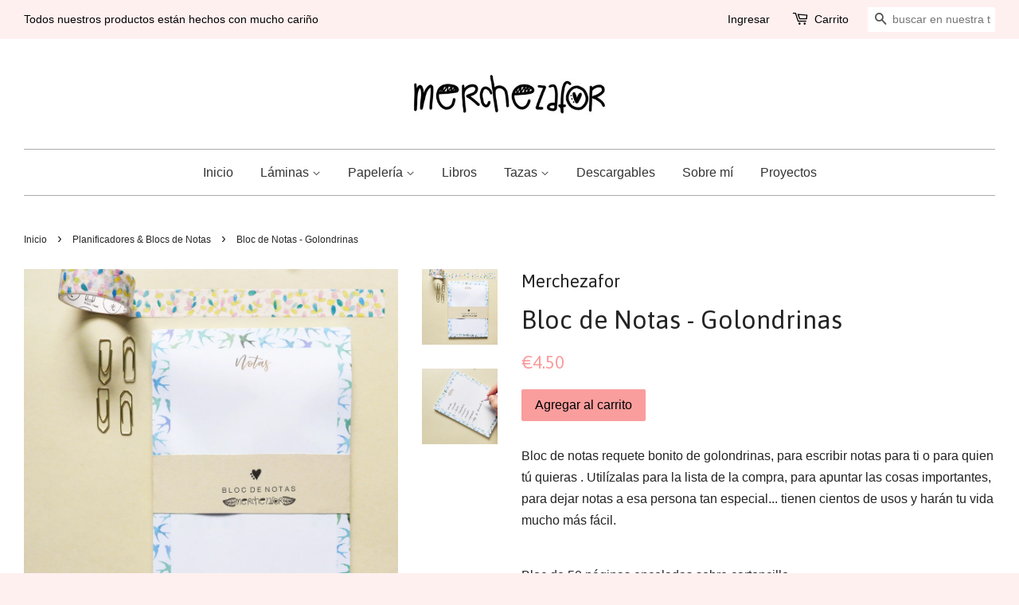

--- FILE ---
content_type: text/html; charset=utf-8
request_url: https://www.merchezafor.es/collections/bloc-de-notas/products/bloc-de-notas-golondrinas
body_size: 16111
content:


<!-- BEGIN content_for_index --><!-- END content_for_index -->
<!doctype html>
<!--[if lt IE 7]><html class="no-js lt-ie9 lt-ie8 lt-ie7" lang="en"> <![endif]-->
<!--[if IE 7]><html class="no-js lt-ie9 lt-ie8" lang="en"> <![endif]-->
<!--[if IE 8]><html class="no-js lt-ie9" lang="en"> <![endif]-->
<!--[if IE 9 ]><html class="ie9 no-js"> <![endif]-->
<!--[if (gt IE 9)|!(IE)]><!--> <html class="no-js"> <!--<![endif]-->
<head>

  <!-- Basic page needs ================================================== -->
  <meta charset="utf-8">
  <meta http-equiv="X-UA-Compatible" content="IE=edge,chrome=1">

  
  <link rel="shortcut icon" href="//www.merchezafor.es/cdn/shop/t/2/assets/favicon.png?v=32001076920564966851657726766" type="image/png" />
  

  <!-- Title and description ================================================== -->
  <title>
  Bloc de Notas - Golondrinas &ndash; Merchezafor
  </title>

  
  <meta name="description" content="Bloc de notas requete bonito de golondrinas, para escribir notas para ti o para quien tú quieras . Utilízalas para la lista de la compra, para apuntar las cosas importantes, para dejar notas a esa persona tan especial... tienen cientos de usos y harán tu vida mucho más fácil. Bloc de 50 páginas encoladas sobre cartonci">
  

  <!-- Social meta ================================================== -->
  

  <meta property="og:type" content="product">
  <meta property="og:title" content="Bloc de Notas - Golondrinas">
  <meta property="og:url" content="https://www.merchezafor.es/products/bloc-de-notas-golondrinas">
  
  <meta property="og:image" content="http://www.merchezafor.es/cdn/shop/products/image_a4ef70a6-785a-45f9-bab8-c3f325ac818f_grande.jpg?v=1569058734">
  <meta property="og:image:secure_url" content="https://www.merchezafor.es/cdn/shop/products/image_a4ef70a6-785a-45f9-bab8-c3f325ac818f_grande.jpg?v=1569058734">
  
  <meta property="og:image" content="http://www.merchezafor.es/cdn/shop/products/image_694dd75c-a982-45fe-9624-ce3198ec917b_grande.jpg?v=1569058734">
  <meta property="og:image:secure_url" content="https://www.merchezafor.es/cdn/shop/products/image_694dd75c-a982-45fe-9624-ce3198ec917b_grande.jpg?v=1569058734">
  
  <meta property="og:price:amount" content="4.50">
  <meta property="og:price:currency" content="EUR">


  <meta property="og:description" content="Bloc de notas requete bonito de golondrinas, para escribir notas para ti o para quien tú quieras . Utilízalas para la lista de la compra, para apuntar las cosas importantes, para dejar notas a esa persona tan especial... tienen cientos de usos y harán tu vida mucho más fácil. Bloc de 50 páginas encoladas sobre cartonci">

<meta property="og:site_name" content="Merchezafor">



<meta name="twitter:card" content="summary">




  <meta name="twitter:title" content="Bloc de Notas - Golondrinas">
  <meta name="twitter:description" content="Bloc de notas requete bonito de golondrinas, para escribir notas para ti o para quien tú quieras . Utilízalas para la lista de la compra, para apuntar las cosas importantes, para dejar notas a esa persona tan especial... tienen cientos de usos y harán tu vida mucho más fácil. Bloc de">
  <meta name="twitter:image" content="https://www.merchezafor.es/cdn/shop/products/image_a4ef70a6-785a-45f9-bab8-c3f325ac818f_medium.jpg?v=1569058734">
  <meta name="twitter:image:width" content="240">
  <meta name="twitter:image:height" content="240">



  <!-- Helpers ================================================== -->
  <link rel="canonical" href="https://www.merchezafor.es/products/bloc-de-notas-golondrinas">
  <meta name="viewport" content="width=device-width,initial-scale=1">
  <meta name="theme-color" content="#fa9d9d">

  <!-- CSS ================================================== -->
  <link href="//www.merchezafor.es/cdn/shop/t/2/assets/timber.scss.css?v=141285702556456354101696594401" rel="stylesheet" type="text/css" media="all" />
  <link href="//www.merchezafor.es/cdn/shop/t/2/assets/theme.scss.css?v=90218696257348764631696594401" rel="stylesheet" type="text/css" media="all" />

  

  
    
    
    <link href="//fonts.googleapis.com/css?family=Asap:400" rel="stylesheet" type="text/css" media="all" />
  




  <!-- Header hook for plugins ================================================== -->
  <script>window.performance && window.performance.mark && window.performance.mark('shopify.content_for_header.start');</script><meta name="facebook-domain-verification" content="zrhmld6fc2wv9htfl7yu8laabg3du9">
<meta name="facebook-domain-verification" content="9r4oxshdksp0fok1opas4pusw2npry">
<meta id="shopify-digital-wallet" name="shopify-digital-wallet" content="/10046918/digital_wallets/dialog">
<meta name="shopify-checkout-api-token" content="4ed450c4869db7a1f1f1ff42fb3f34ce">
<meta id="in-context-paypal-metadata" data-shop-id="10046918" data-venmo-supported="false" data-environment="production" data-locale="es_ES" data-paypal-v4="true" data-currency="EUR">
<link rel="alternate" type="application/json+oembed" href="https://www.merchezafor.es/products/bloc-de-notas-golondrinas.oembed">
<script async="async" src="/checkouts/internal/preloads.js?locale=es-ES"></script>
<link rel="preconnect" href="https://shop.app" crossorigin="anonymous">
<script async="async" src="https://shop.app/checkouts/internal/preloads.js?locale=es-ES&shop_id=10046918" crossorigin="anonymous"></script>
<script id="apple-pay-shop-capabilities" type="application/json">{"shopId":10046918,"countryCode":"ES","currencyCode":"EUR","merchantCapabilities":["supports3DS"],"merchantId":"gid:\/\/shopify\/Shop\/10046918","merchantName":"Merchezafor","requiredBillingContactFields":["postalAddress","email","phone"],"requiredShippingContactFields":["postalAddress","email","phone"],"shippingType":"shipping","supportedNetworks":["visa","maestro","masterCard","amex"],"total":{"type":"pending","label":"Merchezafor","amount":"1.00"},"shopifyPaymentsEnabled":true,"supportsSubscriptions":true}</script>
<script id="shopify-features" type="application/json">{"accessToken":"4ed450c4869db7a1f1f1ff42fb3f34ce","betas":["rich-media-storefront-analytics"],"domain":"www.merchezafor.es","predictiveSearch":true,"shopId":10046918,"locale":"es"}</script>
<script>var Shopify = Shopify || {};
Shopify.shop = "merchezafor.myshopify.com";
Shopify.locale = "es";
Shopify.currency = {"active":"EUR","rate":"1.0"};
Shopify.country = "ES";
Shopify.theme = {"name":"minimal","id":65069123,"schema_name":null,"schema_version":null,"theme_store_id":null,"role":"main"};
Shopify.theme.handle = "null";
Shopify.theme.style = {"id":null,"handle":null};
Shopify.cdnHost = "www.merchezafor.es/cdn";
Shopify.routes = Shopify.routes || {};
Shopify.routes.root = "/";</script>
<script type="module">!function(o){(o.Shopify=o.Shopify||{}).modules=!0}(window);</script>
<script>!function(o){function n(){var o=[];function n(){o.push(Array.prototype.slice.apply(arguments))}return n.q=o,n}var t=o.Shopify=o.Shopify||{};t.loadFeatures=n(),t.autoloadFeatures=n()}(window);</script>
<script>
  window.ShopifyPay = window.ShopifyPay || {};
  window.ShopifyPay.apiHost = "shop.app\/pay";
  window.ShopifyPay.redirectState = null;
</script>
<script id="shop-js-analytics" type="application/json">{"pageType":"product"}</script>
<script defer="defer" async type="module" src="//www.merchezafor.es/cdn/shopifycloud/shop-js/modules/v2/client.init-shop-cart-sync_CvZOh8Af.es.esm.js"></script>
<script defer="defer" async type="module" src="//www.merchezafor.es/cdn/shopifycloud/shop-js/modules/v2/chunk.common_3Rxs6Qxh.esm.js"></script>
<script type="module">
  await import("//www.merchezafor.es/cdn/shopifycloud/shop-js/modules/v2/client.init-shop-cart-sync_CvZOh8Af.es.esm.js");
await import("//www.merchezafor.es/cdn/shopifycloud/shop-js/modules/v2/chunk.common_3Rxs6Qxh.esm.js");

  window.Shopify.SignInWithShop?.initShopCartSync?.({"fedCMEnabled":true,"windoidEnabled":true});

</script>
<script>
  window.Shopify = window.Shopify || {};
  if (!window.Shopify.featureAssets) window.Shopify.featureAssets = {};
  window.Shopify.featureAssets['shop-js'] = {"shop-cart-sync":["modules/v2/client.shop-cart-sync_rmK0axmV.es.esm.js","modules/v2/chunk.common_3Rxs6Qxh.esm.js"],"init-fed-cm":["modules/v2/client.init-fed-cm_ZaR7zFve.es.esm.js","modules/v2/chunk.common_3Rxs6Qxh.esm.js"],"shop-button":["modules/v2/client.shop-button_DtKRgnFY.es.esm.js","modules/v2/chunk.common_3Rxs6Qxh.esm.js"],"shop-cash-offers":["modules/v2/client.shop-cash-offers_CD08217J.es.esm.js","modules/v2/chunk.common_3Rxs6Qxh.esm.js","modules/v2/chunk.modal_DPIzVVvN.esm.js"],"init-windoid":["modules/v2/client.init-windoid_B42Q2JHR.es.esm.js","modules/v2/chunk.common_3Rxs6Qxh.esm.js"],"shop-toast-manager":["modules/v2/client.shop-toast-manager_BhL87v9O.es.esm.js","modules/v2/chunk.common_3Rxs6Qxh.esm.js"],"init-shop-email-lookup-coordinator":["modules/v2/client.init-shop-email-lookup-coordinator_CFAE-OH8.es.esm.js","modules/v2/chunk.common_3Rxs6Qxh.esm.js"],"init-shop-cart-sync":["modules/v2/client.init-shop-cart-sync_CvZOh8Af.es.esm.js","modules/v2/chunk.common_3Rxs6Qxh.esm.js"],"avatar":["modules/v2/client.avatar_BTnouDA3.es.esm.js"],"pay-button":["modules/v2/client.pay-button_x3Sl_UWF.es.esm.js","modules/v2/chunk.common_3Rxs6Qxh.esm.js"],"init-customer-accounts":["modules/v2/client.init-customer-accounts_DwzgN7WB.es.esm.js","modules/v2/client.shop-login-button_Bwv8tzNm.es.esm.js","modules/v2/chunk.common_3Rxs6Qxh.esm.js","modules/v2/chunk.modal_DPIzVVvN.esm.js"],"init-shop-for-new-customer-accounts":["modules/v2/client.init-shop-for-new-customer-accounts_l0dYgp_m.es.esm.js","modules/v2/client.shop-login-button_Bwv8tzNm.es.esm.js","modules/v2/chunk.common_3Rxs6Qxh.esm.js","modules/v2/chunk.modal_DPIzVVvN.esm.js"],"shop-login-button":["modules/v2/client.shop-login-button_Bwv8tzNm.es.esm.js","modules/v2/chunk.common_3Rxs6Qxh.esm.js","modules/v2/chunk.modal_DPIzVVvN.esm.js"],"init-customer-accounts-sign-up":["modules/v2/client.init-customer-accounts-sign-up_CqSuJy7r.es.esm.js","modules/v2/client.shop-login-button_Bwv8tzNm.es.esm.js","modules/v2/chunk.common_3Rxs6Qxh.esm.js","modules/v2/chunk.modal_DPIzVVvN.esm.js"],"shop-follow-button":["modules/v2/client.shop-follow-button_sMoqSZtr.es.esm.js","modules/v2/chunk.common_3Rxs6Qxh.esm.js","modules/v2/chunk.modal_DPIzVVvN.esm.js"],"checkout-modal":["modules/v2/client.checkout-modal_CwKmoEcx.es.esm.js","modules/v2/chunk.common_3Rxs6Qxh.esm.js","modules/v2/chunk.modal_DPIzVVvN.esm.js"],"lead-capture":["modules/v2/client.lead-capture_De9xQpTV.es.esm.js","modules/v2/chunk.common_3Rxs6Qxh.esm.js","modules/v2/chunk.modal_DPIzVVvN.esm.js"],"shop-login":["modules/v2/client.shop-login_DZKlOsWP.es.esm.js","modules/v2/chunk.common_3Rxs6Qxh.esm.js","modules/v2/chunk.modal_DPIzVVvN.esm.js"],"payment-terms":["modules/v2/client.payment-terms_WyOlUs-o.es.esm.js","modules/v2/chunk.common_3Rxs6Qxh.esm.js","modules/v2/chunk.modal_DPIzVVvN.esm.js"]};
</script>
<script>(function() {
  var isLoaded = false;
  function asyncLoad() {
    if (isLoaded) return;
    isLoaded = true;
    var urls = ["https:\/\/chimpstatic.com\/mcjs-connected\/js\/users\/d812ba9688c0f1caf1cdb4027\/9afb4695070a926b9a3182fc9.js?shop=merchezafor.myshopify.com","https:\/\/chimpstatic.com\/mcjs-connected\/js\/users\/d812ba9688c0f1caf1cdb4027\/b4ad1bcf205f4f101027800cd.js?shop=merchezafor.myshopify.com","\/\/sumo-shopify.com\/apps\/shopify\/sumome-plugin\/js\/sumome.js?siteID=2f414d008c78ab00e2c8c500b0895100688d06005c83f800b6f365007ff4dc00\u0026shopId=10046918\u0026login=6e1557dba7daa3b7820fdb5d8ed4a4c839eb9106\u0026shop=merchezafor.myshopify.com","https:\/\/storage.nfcube.com\/instafeed-e3bd795da2be3037221a199e3d557f30.js?shop=merchezafor.myshopify.com"];
    for (var i = 0; i < urls.length; i++) {
      var s = document.createElement('script');
      s.type = 'text/javascript';
      s.async = true;
      s.src = urls[i];
      var x = document.getElementsByTagName('script')[0];
      x.parentNode.insertBefore(s, x);
    }
  };
  if(window.attachEvent) {
    window.attachEvent('onload', asyncLoad);
  } else {
    window.addEventListener('load', asyncLoad, false);
  }
})();</script>
<script id="__st">var __st={"a":10046918,"offset":3600,"reqid":"ae62ee05-be49-43f0-968a-681767f16352-1768746214","pageurl":"www.merchezafor.es\/collections\/bloc-de-notas\/products\/bloc-de-notas-golondrinas","u":"9185e8484579","p":"product","rtyp":"product","rid":12090470406};</script>
<script>window.ShopifyPaypalV4VisibilityTracking = true;</script>
<script id="captcha-bootstrap">!function(){'use strict';const t='contact',e='account',n='new_comment',o=[[t,t],['blogs',n],['comments',n],[t,'customer']],c=[[e,'customer_login'],[e,'guest_login'],[e,'recover_customer_password'],[e,'create_customer']],r=t=>t.map((([t,e])=>`form[action*='/${t}']:not([data-nocaptcha='true']) input[name='form_type'][value='${e}']`)).join(','),a=t=>()=>t?[...document.querySelectorAll(t)].map((t=>t.form)):[];function s(){const t=[...o],e=r(t);return a(e)}const i='password',u='form_key',d=['recaptcha-v3-token','g-recaptcha-response','h-captcha-response',i],f=()=>{try{return window.sessionStorage}catch{return}},m='__shopify_v',_=t=>t.elements[u];function p(t,e,n=!1){try{const o=window.sessionStorage,c=JSON.parse(o.getItem(e)),{data:r}=function(t){const{data:e,action:n}=t;return t[m]||n?{data:e,action:n}:{data:t,action:n}}(c);for(const[e,n]of Object.entries(r))t.elements[e]&&(t.elements[e].value=n);n&&o.removeItem(e)}catch(o){console.error('form repopulation failed',{error:o})}}const l='form_type',E='cptcha';function T(t){t.dataset[E]=!0}const w=window,h=w.document,L='Shopify',v='ce_forms',y='captcha';let A=!1;((t,e)=>{const n=(g='f06e6c50-85a8-45c8-87d0-21a2b65856fe',I='https://cdn.shopify.com/shopifycloud/storefront-forms-hcaptcha/ce_storefront_forms_captcha_hcaptcha.v1.5.2.iife.js',D={infoText:'Protegido por hCaptcha',privacyText:'Privacidad',termsText:'Términos'},(t,e,n)=>{const o=w[L][v],c=o.bindForm;if(c)return c(t,g,e,D).then(n);var r;o.q.push([[t,g,e,D],n]),r=I,A||(h.body.append(Object.assign(h.createElement('script'),{id:'captcha-provider',async:!0,src:r})),A=!0)});var g,I,D;w[L]=w[L]||{},w[L][v]=w[L][v]||{},w[L][v].q=[],w[L][y]=w[L][y]||{},w[L][y].protect=function(t,e){n(t,void 0,e),T(t)},Object.freeze(w[L][y]),function(t,e,n,w,h,L){const[v,y,A,g]=function(t,e,n){const i=e?o:[],u=t?c:[],d=[...i,...u],f=r(d),m=r(i),_=r(d.filter((([t,e])=>n.includes(e))));return[a(f),a(m),a(_),s()]}(w,h,L),I=t=>{const e=t.target;return e instanceof HTMLFormElement?e:e&&e.form},D=t=>v().includes(t);t.addEventListener('submit',(t=>{const e=I(t);if(!e)return;const n=D(e)&&!e.dataset.hcaptchaBound&&!e.dataset.recaptchaBound,o=_(e),c=g().includes(e)&&(!o||!o.value);(n||c)&&t.preventDefault(),c&&!n&&(function(t){try{if(!f())return;!function(t){const e=f();if(!e)return;const n=_(t);if(!n)return;const o=n.value;o&&e.removeItem(o)}(t);const e=Array.from(Array(32),(()=>Math.random().toString(36)[2])).join('');!function(t,e){_(t)||t.append(Object.assign(document.createElement('input'),{type:'hidden',name:u})),t.elements[u].value=e}(t,e),function(t,e){const n=f();if(!n)return;const o=[...t.querySelectorAll(`input[type='${i}']`)].map((({name:t})=>t)),c=[...d,...o],r={};for(const[a,s]of new FormData(t).entries())c.includes(a)||(r[a]=s);n.setItem(e,JSON.stringify({[m]:1,action:t.action,data:r}))}(t,e)}catch(e){console.error('failed to persist form',e)}}(e),e.submit())}));const S=(t,e)=>{t&&!t.dataset[E]&&(n(t,e.some((e=>e===t))),T(t))};for(const o of['focusin','change'])t.addEventListener(o,(t=>{const e=I(t);D(e)&&S(e,y())}));const B=e.get('form_key'),M=e.get(l),P=B&&M;t.addEventListener('DOMContentLoaded',(()=>{const t=y();if(P)for(const e of t)e.elements[l].value===M&&p(e,B);[...new Set([...A(),...v().filter((t=>'true'===t.dataset.shopifyCaptcha))])].forEach((e=>S(e,t)))}))}(h,new URLSearchParams(w.location.search),n,t,e,['guest_login'])})(!0,!0)}();</script>
<script integrity="sha256-4kQ18oKyAcykRKYeNunJcIwy7WH5gtpwJnB7kiuLZ1E=" data-source-attribution="shopify.loadfeatures" defer="defer" src="//www.merchezafor.es/cdn/shopifycloud/storefront/assets/storefront/load_feature-a0a9edcb.js" crossorigin="anonymous"></script>
<script crossorigin="anonymous" defer="defer" src="//www.merchezafor.es/cdn/shopifycloud/storefront/assets/shopify_pay/storefront-65b4c6d7.js?v=20250812"></script>
<script data-source-attribution="shopify.dynamic_checkout.dynamic.init">var Shopify=Shopify||{};Shopify.PaymentButton=Shopify.PaymentButton||{isStorefrontPortableWallets:!0,init:function(){window.Shopify.PaymentButton.init=function(){};var t=document.createElement("script");t.src="https://www.merchezafor.es/cdn/shopifycloud/portable-wallets/latest/portable-wallets.es.js",t.type="module",document.head.appendChild(t)}};
</script>
<script data-source-attribution="shopify.dynamic_checkout.buyer_consent">
  function portableWalletsHideBuyerConsent(e){var t=document.getElementById("shopify-buyer-consent"),n=document.getElementById("shopify-subscription-policy-button");t&&n&&(t.classList.add("hidden"),t.setAttribute("aria-hidden","true"),n.removeEventListener("click",e))}function portableWalletsShowBuyerConsent(e){var t=document.getElementById("shopify-buyer-consent"),n=document.getElementById("shopify-subscription-policy-button");t&&n&&(t.classList.remove("hidden"),t.removeAttribute("aria-hidden"),n.addEventListener("click",e))}window.Shopify?.PaymentButton&&(window.Shopify.PaymentButton.hideBuyerConsent=portableWalletsHideBuyerConsent,window.Shopify.PaymentButton.showBuyerConsent=portableWalletsShowBuyerConsent);
</script>
<script data-source-attribution="shopify.dynamic_checkout.cart.bootstrap">document.addEventListener("DOMContentLoaded",(function(){function t(){return document.querySelector("shopify-accelerated-checkout-cart, shopify-accelerated-checkout")}if(t())Shopify.PaymentButton.init();else{new MutationObserver((function(e,n){t()&&(Shopify.PaymentButton.init(),n.disconnect())})).observe(document.body,{childList:!0,subtree:!0})}}));
</script>
<link id="shopify-accelerated-checkout-styles" rel="stylesheet" media="screen" href="https://www.merchezafor.es/cdn/shopifycloud/portable-wallets/latest/accelerated-checkout-backwards-compat.css" crossorigin="anonymous">
<style id="shopify-accelerated-checkout-cart">
        #shopify-buyer-consent {
  margin-top: 1em;
  display: inline-block;
  width: 100%;
}

#shopify-buyer-consent.hidden {
  display: none;
}

#shopify-subscription-policy-button {
  background: none;
  border: none;
  padding: 0;
  text-decoration: underline;
  font-size: inherit;
  cursor: pointer;
}

#shopify-subscription-policy-button::before {
  box-shadow: none;
}

      </style>

<script>window.performance && window.performance.mark && window.performance.mark('shopify.content_for_header.end');</script>

  

<!--[if lt IE 9]>
<script src="//cdnjs.cloudflare.com/ajax/libs/html5shiv/3.7.2/html5shiv.min.js" type="text/javascript"></script>
<script src="//www.merchezafor.es/cdn/shop/t/2/assets/respond.min.js?v=52248677837542619231443179825" type="text/javascript"></script>
<link href="//www.merchezafor.es/cdn/shop/t/2/assets/respond-proxy.html" id="respond-proxy" rel="respond-proxy" />
<link href="//www.merchezafor.es/search?q=7f4cac04951946398483f026d5895cd9" id="respond-redirect" rel="respond-redirect" />
<script src="//www.merchezafor.es/search?q=7f4cac04951946398483f026d5895cd9" type="text/javascript"></script>
<![endif]-->



  <script src="//ajax.googleapis.com/ajax/libs/jquery/1.11.0/jquery.min.js" type="text/javascript"></script>
  <script src="//www.merchezafor.es/cdn/shop/t/2/assets/modernizr.min.js?v=26620055551102246001443179825" type="text/javascript"></script>

  
  

<link href="https://monorail-edge.shopifysvc.com" rel="dns-prefetch">
<script>(function(){if ("sendBeacon" in navigator && "performance" in window) {try {var session_token_from_headers = performance.getEntriesByType('navigation')[0].serverTiming.find(x => x.name == '_s').description;} catch {var session_token_from_headers = undefined;}var session_cookie_matches = document.cookie.match(/_shopify_s=([^;]*)/);var session_token_from_cookie = session_cookie_matches && session_cookie_matches.length === 2 ? session_cookie_matches[1] : "";var session_token = session_token_from_headers || session_token_from_cookie || "";function handle_abandonment_event(e) {var entries = performance.getEntries().filter(function(entry) {return /monorail-edge.shopifysvc.com/.test(entry.name);});if (!window.abandonment_tracked && entries.length === 0) {window.abandonment_tracked = true;var currentMs = Date.now();var navigation_start = performance.timing.navigationStart;var payload = {shop_id: 10046918,url: window.location.href,navigation_start,duration: currentMs - navigation_start,session_token,page_type: "product"};window.navigator.sendBeacon("https://monorail-edge.shopifysvc.com/v1/produce", JSON.stringify({schema_id: "online_store_buyer_site_abandonment/1.1",payload: payload,metadata: {event_created_at_ms: currentMs,event_sent_at_ms: currentMs}}));}}window.addEventListener('pagehide', handle_abandonment_event);}}());</script>
<script id="web-pixels-manager-setup">(function e(e,d,r,n,o){if(void 0===o&&(o={}),!Boolean(null===(a=null===(i=window.Shopify)||void 0===i?void 0:i.analytics)||void 0===a?void 0:a.replayQueue)){var i,a;window.Shopify=window.Shopify||{};var t=window.Shopify;t.analytics=t.analytics||{};var s=t.analytics;s.replayQueue=[],s.publish=function(e,d,r){return s.replayQueue.push([e,d,r]),!0};try{self.performance.mark("wpm:start")}catch(e){}var l=function(){var e={modern:/Edge?\/(1{2}[4-9]|1[2-9]\d|[2-9]\d{2}|\d{4,})\.\d+(\.\d+|)|Firefox\/(1{2}[4-9]|1[2-9]\d|[2-9]\d{2}|\d{4,})\.\d+(\.\d+|)|Chrom(ium|e)\/(9{2}|\d{3,})\.\d+(\.\d+|)|(Maci|X1{2}).+ Version\/(15\.\d+|(1[6-9]|[2-9]\d|\d{3,})\.\d+)([,.]\d+|)( \(\w+\)|)( Mobile\/\w+|) Safari\/|Chrome.+OPR\/(9{2}|\d{3,})\.\d+\.\d+|(CPU[ +]OS|iPhone[ +]OS|CPU[ +]iPhone|CPU IPhone OS|CPU iPad OS)[ +]+(15[._]\d+|(1[6-9]|[2-9]\d|\d{3,})[._]\d+)([._]\d+|)|Android:?[ /-](13[3-9]|1[4-9]\d|[2-9]\d{2}|\d{4,})(\.\d+|)(\.\d+|)|Android.+Firefox\/(13[5-9]|1[4-9]\d|[2-9]\d{2}|\d{4,})\.\d+(\.\d+|)|Android.+Chrom(ium|e)\/(13[3-9]|1[4-9]\d|[2-9]\d{2}|\d{4,})\.\d+(\.\d+|)|SamsungBrowser\/([2-9]\d|\d{3,})\.\d+/,legacy:/Edge?\/(1[6-9]|[2-9]\d|\d{3,})\.\d+(\.\d+|)|Firefox\/(5[4-9]|[6-9]\d|\d{3,})\.\d+(\.\d+|)|Chrom(ium|e)\/(5[1-9]|[6-9]\d|\d{3,})\.\d+(\.\d+|)([\d.]+$|.*Safari\/(?![\d.]+ Edge\/[\d.]+$))|(Maci|X1{2}).+ Version\/(10\.\d+|(1[1-9]|[2-9]\d|\d{3,})\.\d+)([,.]\d+|)( \(\w+\)|)( Mobile\/\w+|) Safari\/|Chrome.+OPR\/(3[89]|[4-9]\d|\d{3,})\.\d+\.\d+|(CPU[ +]OS|iPhone[ +]OS|CPU[ +]iPhone|CPU IPhone OS|CPU iPad OS)[ +]+(10[._]\d+|(1[1-9]|[2-9]\d|\d{3,})[._]\d+)([._]\d+|)|Android:?[ /-](13[3-9]|1[4-9]\d|[2-9]\d{2}|\d{4,})(\.\d+|)(\.\d+|)|Mobile Safari.+OPR\/([89]\d|\d{3,})\.\d+\.\d+|Android.+Firefox\/(13[5-9]|1[4-9]\d|[2-9]\d{2}|\d{4,})\.\d+(\.\d+|)|Android.+Chrom(ium|e)\/(13[3-9]|1[4-9]\d|[2-9]\d{2}|\d{4,})\.\d+(\.\d+|)|Android.+(UC? ?Browser|UCWEB|U3)[ /]?(15\.([5-9]|\d{2,})|(1[6-9]|[2-9]\d|\d{3,})\.\d+)\.\d+|SamsungBrowser\/(5\.\d+|([6-9]|\d{2,})\.\d+)|Android.+MQ{2}Browser\/(14(\.(9|\d{2,})|)|(1[5-9]|[2-9]\d|\d{3,})(\.\d+|))(\.\d+|)|K[Aa][Ii]OS\/(3\.\d+|([4-9]|\d{2,})\.\d+)(\.\d+|)/},d=e.modern,r=e.legacy,n=navigator.userAgent;return n.match(d)?"modern":n.match(r)?"legacy":"unknown"}(),u="modern"===l?"modern":"legacy",c=(null!=n?n:{modern:"",legacy:""})[u],f=function(e){return[e.baseUrl,"/wpm","/b",e.hashVersion,"modern"===e.buildTarget?"m":"l",".js"].join("")}({baseUrl:d,hashVersion:r,buildTarget:u}),m=function(e){var d=e.version,r=e.bundleTarget,n=e.surface,o=e.pageUrl,i=e.monorailEndpoint;return{emit:function(e){var a=e.status,t=e.errorMsg,s=(new Date).getTime(),l=JSON.stringify({metadata:{event_sent_at_ms:s},events:[{schema_id:"web_pixels_manager_load/3.1",payload:{version:d,bundle_target:r,page_url:o,status:a,surface:n,error_msg:t},metadata:{event_created_at_ms:s}}]});if(!i)return console&&console.warn&&console.warn("[Web Pixels Manager] No Monorail endpoint provided, skipping logging."),!1;try{return self.navigator.sendBeacon.bind(self.navigator)(i,l)}catch(e){}var u=new XMLHttpRequest;try{return u.open("POST",i,!0),u.setRequestHeader("Content-Type","text/plain"),u.send(l),!0}catch(e){return console&&console.warn&&console.warn("[Web Pixels Manager] Got an unhandled error while logging to Monorail."),!1}}}}({version:r,bundleTarget:l,surface:e.surface,pageUrl:self.location.href,monorailEndpoint:e.monorailEndpoint});try{o.browserTarget=l,function(e){var d=e.src,r=e.async,n=void 0===r||r,o=e.onload,i=e.onerror,a=e.sri,t=e.scriptDataAttributes,s=void 0===t?{}:t,l=document.createElement("script"),u=document.querySelector("head"),c=document.querySelector("body");if(l.async=n,l.src=d,a&&(l.integrity=a,l.crossOrigin="anonymous"),s)for(var f in s)if(Object.prototype.hasOwnProperty.call(s,f))try{l.dataset[f]=s[f]}catch(e){}if(o&&l.addEventListener("load",o),i&&l.addEventListener("error",i),u)u.appendChild(l);else{if(!c)throw new Error("Did not find a head or body element to append the script");c.appendChild(l)}}({src:f,async:!0,onload:function(){if(!function(){var e,d;return Boolean(null===(d=null===(e=window.Shopify)||void 0===e?void 0:e.analytics)||void 0===d?void 0:d.initialized)}()){var d=window.webPixelsManager.init(e)||void 0;if(d){var r=window.Shopify.analytics;r.replayQueue.forEach((function(e){var r=e[0],n=e[1],o=e[2];d.publishCustomEvent(r,n,o)})),r.replayQueue=[],r.publish=d.publishCustomEvent,r.visitor=d.visitor,r.initialized=!0}}},onerror:function(){return m.emit({status:"failed",errorMsg:"".concat(f," has failed to load")})},sri:function(e){var d=/^sha384-[A-Za-z0-9+/=]+$/;return"string"==typeof e&&d.test(e)}(c)?c:"",scriptDataAttributes:o}),m.emit({status:"loading"})}catch(e){m.emit({status:"failed",errorMsg:(null==e?void 0:e.message)||"Unknown error"})}}})({shopId: 10046918,storefrontBaseUrl: "https://www.merchezafor.es",extensionsBaseUrl: "https://extensions.shopifycdn.com/cdn/shopifycloud/web-pixels-manager",monorailEndpoint: "https://monorail-edge.shopifysvc.com/unstable/produce_batch",surface: "storefront-renderer",enabledBetaFlags: ["2dca8a86"],webPixelsConfigList: [{"id":"165675354","eventPayloadVersion":"v1","runtimeContext":"LAX","scriptVersion":"1","type":"CUSTOM","privacyPurposes":["MARKETING"],"name":"Meta pixel (migrated)"},{"id":"178127194","eventPayloadVersion":"v1","runtimeContext":"LAX","scriptVersion":"1","type":"CUSTOM","privacyPurposes":["ANALYTICS"],"name":"Google Analytics tag (migrated)"},{"id":"shopify-app-pixel","configuration":"{}","eventPayloadVersion":"v1","runtimeContext":"STRICT","scriptVersion":"0450","apiClientId":"shopify-pixel","type":"APP","privacyPurposes":["ANALYTICS","MARKETING"]},{"id":"shopify-custom-pixel","eventPayloadVersion":"v1","runtimeContext":"LAX","scriptVersion":"0450","apiClientId":"shopify-pixel","type":"CUSTOM","privacyPurposes":["ANALYTICS","MARKETING"]}],isMerchantRequest: false,initData: {"shop":{"name":"Merchezafor","paymentSettings":{"currencyCode":"EUR"},"myshopifyDomain":"merchezafor.myshopify.com","countryCode":"ES","storefrontUrl":"https:\/\/www.merchezafor.es"},"customer":null,"cart":null,"checkout":null,"productVariants":[{"price":{"amount":4.5,"currencyCode":"EUR"},"product":{"title":"Bloc de Notas - Golondrinas","vendor":"Merchezafor","id":"12090470406","untranslatedTitle":"Bloc de Notas - Golondrinas","url":"\/products\/bloc-de-notas-golondrinas","type":""},"id":"51943560966","image":{"src":"\/\/www.merchezafor.es\/cdn\/shop\/products\/image_a4ef70a6-785a-45f9-bab8-c3f325ac818f.jpg?v=1569058734"},"sku":"","title":"Default Title","untranslatedTitle":"Default Title"}],"purchasingCompany":null},},"https://www.merchezafor.es/cdn","fcfee988w5aeb613cpc8e4bc33m6693e112",{"modern":"","legacy":""},{"shopId":"10046918","storefrontBaseUrl":"https:\/\/www.merchezafor.es","extensionBaseUrl":"https:\/\/extensions.shopifycdn.com\/cdn\/shopifycloud\/web-pixels-manager","surface":"storefront-renderer","enabledBetaFlags":"[\"2dca8a86\"]","isMerchantRequest":"false","hashVersion":"fcfee988w5aeb613cpc8e4bc33m6693e112","publish":"custom","events":"[[\"page_viewed\",{}],[\"product_viewed\",{\"productVariant\":{\"price\":{\"amount\":4.5,\"currencyCode\":\"EUR\"},\"product\":{\"title\":\"Bloc de Notas - Golondrinas\",\"vendor\":\"Merchezafor\",\"id\":\"12090470406\",\"untranslatedTitle\":\"Bloc de Notas - Golondrinas\",\"url\":\"\/products\/bloc-de-notas-golondrinas\",\"type\":\"\"},\"id\":\"51943560966\",\"image\":{\"src\":\"\/\/www.merchezafor.es\/cdn\/shop\/products\/image_a4ef70a6-785a-45f9-bab8-c3f325ac818f.jpg?v=1569058734\"},\"sku\":\"\",\"title\":\"Default Title\",\"untranslatedTitle\":\"Default Title\"}}]]"});</script><script>
  window.ShopifyAnalytics = window.ShopifyAnalytics || {};
  window.ShopifyAnalytics.meta = window.ShopifyAnalytics.meta || {};
  window.ShopifyAnalytics.meta.currency = 'EUR';
  var meta = {"product":{"id":12090470406,"gid":"gid:\/\/shopify\/Product\/12090470406","vendor":"Merchezafor","type":"","handle":"bloc-de-notas-golondrinas","variants":[{"id":51943560966,"price":450,"name":"Bloc de Notas - Golondrinas","public_title":null,"sku":""}],"remote":false},"page":{"pageType":"product","resourceType":"product","resourceId":12090470406,"requestId":"ae62ee05-be49-43f0-968a-681767f16352-1768746214"}};
  for (var attr in meta) {
    window.ShopifyAnalytics.meta[attr] = meta[attr];
  }
</script>
<script class="analytics">
  (function () {
    var customDocumentWrite = function(content) {
      var jquery = null;

      if (window.jQuery) {
        jquery = window.jQuery;
      } else if (window.Checkout && window.Checkout.$) {
        jquery = window.Checkout.$;
      }

      if (jquery) {
        jquery('body').append(content);
      }
    };

    var hasLoggedConversion = function(token) {
      if (token) {
        return document.cookie.indexOf('loggedConversion=' + token) !== -1;
      }
      return false;
    }

    var setCookieIfConversion = function(token) {
      if (token) {
        var twoMonthsFromNow = new Date(Date.now());
        twoMonthsFromNow.setMonth(twoMonthsFromNow.getMonth() + 2);

        document.cookie = 'loggedConversion=' + token + '; expires=' + twoMonthsFromNow;
      }
    }

    var trekkie = window.ShopifyAnalytics.lib = window.trekkie = window.trekkie || [];
    if (trekkie.integrations) {
      return;
    }
    trekkie.methods = [
      'identify',
      'page',
      'ready',
      'track',
      'trackForm',
      'trackLink'
    ];
    trekkie.factory = function(method) {
      return function() {
        var args = Array.prototype.slice.call(arguments);
        args.unshift(method);
        trekkie.push(args);
        return trekkie;
      };
    };
    for (var i = 0; i < trekkie.methods.length; i++) {
      var key = trekkie.methods[i];
      trekkie[key] = trekkie.factory(key);
    }
    trekkie.load = function(config) {
      trekkie.config = config || {};
      trekkie.config.initialDocumentCookie = document.cookie;
      var first = document.getElementsByTagName('script')[0];
      var script = document.createElement('script');
      script.type = 'text/javascript';
      script.onerror = function(e) {
        var scriptFallback = document.createElement('script');
        scriptFallback.type = 'text/javascript';
        scriptFallback.onerror = function(error) {
                var Monorail = {
      produce: function produce(monorailDomain, schemaId, payload) {
        var currentMs = new Date().getTime();
        var event = {
          schema_id: schemaId,
          payload: payload,
          metadata: {
            event_created_at_ms: currentMs,
            event_sent_at_ms: currentMs
          }
        };
        return Monorail.sendRequest("https://" + monorailDomain + "/v1/produce", JSON.stringify(event));
      },
      sendRequest: function sendRequest(endpointUrl, payload) {
        // Try the sendBeacon API
        if (window && window.navigator && typeof window.navigator.sendBeacon === 'function' && typeof window.Blob === 'function' && !Monorail.isIos12()) {
          var blobData = new window.Blob([payload], {
            type: 'text/plain'
          });

          if (window.navigator.sendBeacon(endpointUrl, blobData)) {
            return true;
          } // sendBeacon was not successful

        } // XHR beacon

        var xhr = new XMLHttpRequest();

        try {
          xhr.open('POST', endpointUrl);
          xhr.setRequestHeader('Content-Type', 'text/plain');
          xhr.send(payload);
        } catch (e) {
          console.log(e);
        }

        return false;
      },
      isIos12: function isIos12() {
        return window.navigator.userAgent.lastIndexOf('iPhone; CPU iPhone OS 12_') !== -1 || window.navigator.userAgent.lastIndexOf('iPad; CPU OS 12_') !== -1;
      }
    };
    Monorail.produce('monorail-edge.shopifysvc.com',
      'trekkie_storefront_load_errors/1.1',
      {shop_id: 10046918,
      theme_id: 65069123,
      app_name: "storefront",
      context_url: window.location.href,
      source_url: "//www.merchezafor.es/cdn/s/trekkie.storefront.cd680fe47e6c39ca5d5df5f0a32d569bc48c0f27.min.js"});

        };
        scriptFallback.async = true;
        scriptFallback.src = '//www.merchezafor.es/cdn/s/trekkie.storefront.cd680fe47e6c39ca5d5df5f0a32d569bc48c0f27.min.js';
        first.parentNode.insertBefore(scriptFallback, first);
      };
      script.async = true;
      script.src = '//www.merchezafor.es/cdn/s/trekkie.storefront.cd680fe47e6c39ca5d5df5f0a32d569bc48c0f27.min.js';
      first.parentNode.insertBefore(script, first);
    };
    trekkie.load(
      {"Trekkie":{"appName":"storefront","development":false,"defaultAttributes":{"shopId":10046918,"isMerchantRequest":null,"themeId":65069123,"themeCityHash":"7654262965192350185","contentLanguage":"es","currency":"EUR","eventMetadataId":"1ec79c89-117d-4339-8867-4335b03c3543"},"isServerSideCookieWritingEnabled":true,"monorailRegion":"shop_domain","enabledBetaFlags":["65f19447"]},"Session Attribution":{},"S2S":{"facebookCapiEnabled":true,"source":"trekkie-storefront-renderer","apiClientId":580111}}
    );

    var loaded = false;
    trekkie.ready(function() {
      if (loaded) return;
      loaded = true;

      window.ShopifyAnalytics.lib = window.trekkie;

      var originalDocumentWrite = document.write;
      document.write = customDocumentWrite;
      try { window.ShopifyAnalytics.merchantGoogleAnalytics.call(this); } catch(error) {};
      document.write = originalDocumentWrite;

      window.ShopifyAnalytics.lib.page(null,{"pageType":"product","resourceType":"product","resourceId":12090470406,"requestId":"ae62ee05-be49-43f0-968a-681767f16352-1768746214","shopifyEmitted":true});

      var match = window.location.pathname.match(/checkouts\/(.+)\/(thank_you|post_purchase)/)
      var token = match? match[1]: undefined;
      if (!hasLoggedConversion(token)) {
        setCookieIfConversion(token);
        window.ShopifyAnalytics.lib.track("Viewed Product",{"currency":"EUR","variantId":51943560966,"productId":12090470406,"productGid":"gid:\/\/shopify\/Product\/12090470406","name":"Bloc de Notas - Golondrinas","price":"4.50","sku":"","brand":"Merchezafor","variant":null,"category":"","nonInteraction":true,"remote":false},undefined,undefined,{"shopifyEmitted":true});
      window.ShopifyAnalytics.lib.track("monorail:\/\/trekkie_storefront_viewed_product\/1.1",{"currency":"EUR","variantId":51943560966,"productId":12090470406,"productGid":"gid:\/\/shopify\/Product\/12090470406","name":"Bloc de Notas - Golondrinas","price":"4.50","sku":"","brand":"Merchezafor","variant":null,"category":"","nonInteraction":true,"remote":false,"referer":"https:\/\/www.merchezafor.es\/collections\/bloc-de-notas\/products\/bloc-de-notas-golondrinas"});
      }
    });


        var eventsListenerScript = document.createElement('script');
        eventsListenerScript.async = true;
        eventsListenerScript.src = "//www.merchezafor.es/cdn/shopifycloud/storefront/assets/shop_events_listener-3da45d37.js";
        document.getElementsByTagName('head')[0].appendChild(eventsListenerScript);

})();</script>
  <script>
  if (!window.ga || (window.ga && typeof window.ga !== 'function')) {
    window.ga = function ga() {
      (window.ga.q = window.ga.q || []).push(arguments);
      if (window.Shopify && window.Shopify.analytics && typeof window.Shopify.analytics.publish === 'function') {
        window.Shopify.analytics.publish("ga_stub_called", {}, {sendTo: "google_osp_migration"});
      }
      console.error("Shopify's Google Analytics stub called with:", Array.from(arguments), "\nSee https://help.shopify.com/manual/promoting-marketing/pixels/pixel-migration#google for more information.");
    };
    if (window.Shopify && window.Shopify.analytics && typeof window.Shopify.analytics.publish === 'function') {
      window.Shopify.analytics.publish("ga_stub_initialized", {}, {sendTo: "google_osp_migration"});
    }
  }
</script>
<script
  defer
  src="https://www.merchezafor.es/cdn/shopifycloud/perf-kit/shopify-perf-kit-3.0.4.min.js"
  data-application="storefront-renderer"
  data-shop-id="10046918"
  data-render-region="gcp-us-east1"
  data-page-type="product"
  data-theme-instance-id="65069123"
  data-theme-name=""
  data-theme-version=""
  data-monorail-region="shop_domain"
  data-resource-timing-sampling-rate="10"
  data-shs="true"
  data-shs-beacon="true"
  data-shs-export-with-fetch="true"
  data-shs-logs-sample-rate="1"
  data-shs-beacon-endpoint="https://www.merchezafor.es/api/collect"
></script>
</head>

<body id="bloc-de-notas-golondrinas" class="template-product" >

  <div class="header-bar">
  <div class="wrapper medium-down--hide">
    <div class="post-large--display-table">

      <div class="header-bar__left post-large--display-table-cell">

        

        

        
          <div class="header-bar__module header-bar__message">
            Todos nuestros productos están hechos con mucho cariño
          </div>
        

      </div>

      <div class="header-bar__right post-large--display-table-cell">

        
          <ul class="header-bar__module header-bar__module--list">
            
              <li>
                <a href="/account/login" id="customer_login_link">Ingresar</a>
              </li>
            
          </ul>
        

        <div class="header-bar__module">
          <span class="header-bar__sep" aria-hidden="true"></span>
          <a href="/cart" class="cart-page-link">
            <span class="icon icon-cart header-bar__cart-icon" aria-hidden="true"></span>
          </a>
        </div>

        <div class="header-bar__module">
          <a href="/cart" class="cart-page-link">
            Carrito
            <span class="cart-count header-bar__cart-count hidden-count">0</span>
          </a>
        </div>

        
          
            <div class="header-bar__module header-bar__search">
              


  <form action="/search" method="get" class="header-bar__search-form clearfix" role="search">
    
    <button type="submit" class="btn icon-fallback-text header-bar__search-submit">
      <span class="icon icon-search" aria-hidden="true"></span>
      <span class="fallback-text">Buscar</span>
    </button>
    <input type="search" name="q" value="" aria-label="buscar en nuestra tienda" class="header-bar__search-input" placeholder="buscar en nuestra tienda">
  </form>


            </div>
          
        

      </div>
    </div>
  </div>
  <div class="wrapper post-large--hide">
    <button type="button" class="mobile-nav-trigger" id="MobileNavTrigger">
      <span class="icon icon-hamburger" aria-hidden="true"></span>
      Más
    </button>
    <a href="/cart" class="cart-page-link mobile-cart-page-link">
      <span class="icon icon-cart header-bar__cart-icon" aria-hidden="true"></span>
      Carrito <span class="cart-count hidden-count">0</span>
    </a>
  </div>
  <ul id="MobileNav" class="mobile-nav post-large--hide">
  
  
  
  <li class="mobile-nav__link" aria-haspopup="true">
    
      <a href="/" class="mobile-nav">
        Inicio
      </a>
    
  </li>
  
  
  <li class="mobile-nav__link" aria-haspopup="true">
    
      <a href="/collections/laminas" class="mobile-nav__sublist-trigger">
        Láminas
        <span class="icon-fallback-text mobile-nav__sublist-expand">
  <span class="icon icon-plus" aria-hidden="true"></span>
  <span class="fallback-text">+</span>
</span>
<span class="icon-fallback-text mobile-nav__sublist-contract">
  <span class="icon icon-minus" aria-hidden="true"></span>
  <span class="fallback-text">-</span>
</span>
      </a>
      <ul class="mobile-nav__sublist">  
        
          <li class="mobile-nav__sublist-link">
            <a href="/collections/posters">Pósters</a>
          </li>
        
          <li class="mobile-nav__sublist-link">
            <a href="/collections/ilustraciones-personalizadas">Ilustraciones Personalizadas</a>
          </li>
        
          <li class="mobile-nav__sublist-link">
            <a href="/collections/natalicios">Natalicios</a>
          </li>
        
      </ul>
    
  </li>
  
  
  <li class="mobile-nav__link" aria-haspopup="true">
    
      <a href="/collections/papeleria" class="mobile-nav__sublist-trigger">
        Papelería
        <span class="icon-fallback-text mobile-nav__sublist-expand">
  <span class="icon icon-plus" aria-hidden="true"></span>
  <span class="fallback-text">+</span>
</span>
<span class="icon-fallback-text mobile-nav__sublist-contract">
  <span class="icon icon-minus" aria-hidden="true"></span>
  <span class="fallback-text">-</span>
</span>
      </a>
      <ul class="mobile-nav__sublist">  
        
          <li class="mobile-nav__sublist-link">
            <a href="/collections/bloc-de-notas">Blocs de Notas/Planificadores</a>
          </li>
        
          <li class="mobile-nav__sublist-link">
            <a href="/collections/carpetas">Carpetas</a>
          </li>
        
          <li class="mobile-nav__sublist-link">
            <a href="/collections/colorear">Colorear</a>
          </li>
        
          <li class="mobile-nav__sublist-link">
            <a href="/collections/cuadernos">Cuadernos</a>
          </li>
        
      </ul>
    
  </li>
  
  
  <li class="mobile-nav__link" aria-haspopup="true">
    
      <a href="/collections/libros" class="mobile-nav">
        Libros
      </a>
    
  </li>
  
  
  <li class="mobile-nav__link" aria-haspopup="true">
    
      <a href="/collections/tazas-1" class="mobile-nav__sublist-trigger">
        Tazas
        <span class="icon-fallback-text mobile-nav__sublist-expand">
  <span class="icon icon-plus" aria-hidden="true"></span>
  <span class="fallback-text">+</span>
</span>
<span class="icon-fallback-text mobile-nav__sublist-contract">
  <span class="icon icon-minus" aria-hidden="true"></span>
  <span class="fallback-text">-</span>
</span>
      </a>
      <ul class="mobile-nav__sublist">  
        
          <li class="mobile-nav__sublist-link">
            <a href="/collections/tazas-personalizadas">Tazas Personalizadas</a>
          </li>
        
          <li class="mobile-nav__sublist-link">
            <a href="/collections/tazas-1">Tazas</a>
          </li>
        
      </ul>
    
  </li>
  
  
  <li class="mobile-nav__link" aria-haspopup="true">
    
      <a href="/collections/descargables" class="mobile-nav">
        Descargables
      </a>
    
  </li>
  
  
  <li class="mobile-nav__link" aria-haspopup="true">
    
      <a href="/pages/about-us" class="mobile-nav">
        Sobre mí
      </a>
    
  </li>
  
  
  <li class="mobile-nav__link" aria-haspopup="true">
    
      <a href="https://merchezaforilustracion.format.com/" class="mobile-nav">
        Proyectos
      </a>
    
  </li>
  

  
    
      <li class="mobile-nav__link">
        <a href="/account/login" id="customer_login_link">Ingresar</a>
      </li>
      
        <li class="mobile-nav__link">
          <a href="/account/register" id="customer_register_link">Crear cuenta</a>
        </li>
      
    
  
  
  <li class="mobile-nav__link">
    
      <div class="header-bar__module header-bar__search">
        


  <form action="/search" method="get" class="header-bar__search-form clearfix" role="search">
    
    <button type="submit" class="btn icon-fallback-text header-bar__search-submit">
      <span class="icon icon-search" aria-hidden="true"></span>
      <span class="fallback-text">Buscar</span>
    </button>
    <input type="search" name="q" value="" aria-label="buscar en nuestra tienda" class="header-bar__search-input" placeholder="buscar en nuestra tienda">
  </form>


      </div>
    
  </li>
  
</ul>

</div>


  <header class="site-header" role="banner">
    <div class="wrapper">

      

      <div class="grid--full">
        <div class="grid__item">
          
            <div class="h1 site-header__logo" itemscope itemtype="http://schema.org/Organization">
          
            
              <a href="/" itemprop="url">
                <img src="//www.merchezafor.es/cdn/shop/t/2/assets/logo.png?v=101321356310106005451657726178" alt="Merchezafor" itemprop="logo">
              </a>
            
          
            </div>
          
          
            <p class="header-message post-large--hide">
              <small>Todos nuestros productos están hechos con mucho cariño</small>
            </p>
          
        </div>
      </div>
      <div class="grid--full medium-down--hide">
        <div class="grid__item">
          
<ul class="site-nav" id="AccessibleNav">
  
    
    
    
      <li >
        <a href="/" class="site-nav__link">Inicio</a>
      </li>
    
  
    
    
    
      <li class="site-nav--has-dropdown" aria-haspopup="true">
        <a href="/collections/laminas" class="site-nav__link">
          Láminas
          <span class="icon-fallback-text">
            <span class="icon icon-arrow-down" aria-hidden="true"></span>
          </span>
        </a>
        <ul class="site-nav__dropdown">
          
            <li>
              <a href="/collections/posters" class="site-nav__link">Pósters</a>
            </li>
          
            <li>
              <a href="/collections/ilustraciones-personalizadas" class="site-nav__link">Ilustraciones Personalizadas</a>
            </li>
          
            <li>
              <a href="/collections/natalicios" class="site-nav__link">Natalicios</a>
            </li>
          
        </ul>
      </li>
    
  
    
    
    
      <li class="site-nav--has-dropdown" aria-haspopup="true">
        <a href="/collections/papeleria" class="site-nav__link">
          Papelería
          <span class="icon-fallback-text">
            <span class="icon icon-arrow-down" aria-hidden="true"></span>
          </span>
        </a>
        <ul class="site-nav__dropdown">
          
            <li class="site-nav--active">
              <a href="/collections/bloc-de-notas" class="site-nav__link">Blocs de Notas/Planificadores</a>
            </li>
          
            <li>
              <a href="/collections/carpetas" class="site-nav__link">Carpetas</a>
            </li>
          
            <li>
              <a href="/collections/colorear" class="site-nav__link">Colorear</a>
            </li>
          
            <li>
              <a href="/collections/cuadernos" class="site-nav__link">Cuadernos</a>
            </li>
          
        </ul>
      </li>
    
  
    
    
    
      <li >
        <a href="/collections/libros" class="site-nav__link">Libros</a>
      </li>
    
  
    
    
    
      <li class="site-nav--has-dropdown" aria-haspopup="true">
        <a href="/collections/tazas-1" class="site-nav__link">
          Tazas
          <span class="icon-fallback-text">
            <span class="icon icon-arrow-down" aria-hidden="true"></span>
          </span>
        </a>
        <ul class="site-nav__dropdown">
          
            <li>
              <a href="/collections/tazas-personalizadas" class="site-nav__link">Tazas Personalizadas</a>
            </li>
          
            <li>
              <a href="/collections/tazas-1" class="site-nav__link">Tazas</a>
            </li>
          
        </ul>
      </li>
    
  
    
    
    
      <li >
        <a href="/collections/descargables" class="site-nav__link">Descargables</a>
      </li>
    
  
    
    
    
      <li >
        <a href="/pages/about-us" class="site-nav__link">Sobre mí</a>
      </li>
    
  
    
    
    
      <li >
        <a href="https://merchezaforilustracion.format.com/" class="site-nav__link">Proyectos</a>
      </li>
    
  
</ul>

        </div>
      </div>

      

    </div>
  </header>

  <main class="wrapper main-content" role="main">
    <div class="grid">
        <div class="grid__item">
          <div itemscope itemtype="http://schema.org/Product">

  <meta itemprop="url" content="https://www.merchezafor.es/products/bloc-de-notas-golondrinas">
  <meta itemprop="image" content="//www.merchezafor.es/cdn/shop/products/image_a4ef70a6-785a-45f9-bab8-c3f325ac818f_grande.jpg?v=1569058734">

  <div class="section-header section-header--breadcrumb">
    

<nav class="breadcrumb" role="navigation" aria-label="breadcrumbs">
  <a href="/" title="Volver a la portada">Inicio</a>

  

    
      <span aria-hidden="true" class="breadcrumb__sep">&rsaquo;</span>
      
        
        <a href="/collections/bloc-de-notas" title="">Planificadores & Blocs de Notas</a>
      
    
    <span aria-hidden="true" class="breadcrumb__sep">&rsaquo;</span>
    <span>Bloc de Notas - Golondrinas</span>

  
</nav>


  </div>

  <div class="product-single">
    <div class="grid product-single__hero">
      <div class="grid__item post-large--one-half">

        

          <div class="grid">

            <div class="grid__item four-fifths product-single__photos" id="ProductPhoto">
              
              <img src="//www.merchezafor.es/cdn/shop/products/image_a4ef70a6-785a-45f9-bab8-c3f325ac818f_1024x1024.jpg?v=1569058734" alt="Bloc de Notas - Golondrinas" id="ProductPhotoImg" data-image-id="30683084230">
            </div>

            <div class="grid__item one-fifth">

              <ul class="grid product-single__thumbnails" id="ProductThumbs">
                
                  <li class="grid__item">
                    <a data-image-id="30683084230" href="//www.merchezafor.es/cdn/shop/products/image_a4ef70a6-785a-45f9-bab8-c3f325ac818f_1024x1024.jpg?v=1569058734" class="product-single__thumbnail">
                      <img src="//www.merchezafor.es/cdn/shop/products/image_a4ef70a6-785a-45f9-bab8-c3f325ac818f_grande.jpg?v=1569058734" alt="Bloc de Notas - Golondrinas">
                    </a>
                  </li>
                
                  <li class="grid__item">
                    <a data-image-id="30683084934" href="//www.merchezafor.es/cdn/shop/products/image_694dd75c-a982-45fe-9624-ce3198ec917b_1024x1024.jpg?v=1569058734" class="product-single__thumbnail">
                      <img src="//www.merchezafor.es/cdn/shop/products/image_694dd75c-a982-45fe-9624-ce3198ec917b_grande.jpg?v=1569058734" alt="Bloc de Notas - Golondrinas">
                    </a>
                  </li>
                
              </ul>

            </div>

          </div>

        

        
        <ul class="gallery" class="hidden">
          
          <li data-image-id="30683084230" class="gallery__item" data-mfp-src="//www.merchezafor.es/cdn/shop/products/image_a4ef70a6-785a-45f9-bab8-c3f325ac818f_1024x1024.jpg?v=1569058734"></li>
          
          <li data-image-id="30683084934" class="gallery__item" data-mfp-src="//www.merchezafor.es/cdn/shop/products/image_694dd75c-a982-45fe-9624-ce3198ec917b_1024x1024.jpg?v=1569058734"></li>
          
        </ul>
        

      </div>
      <div class="grid__item post-large--one-half">
        
          <h3>Merchezafor</h3>
        
        <h1 itemprop="name">Bloc de Notas - Golondrinas</h1>

        <div itemprop="offers" itemscope itemtype="http://schema.org/Offer">
          

          <meta itemprop="priceCurrency" content="EUR">
          <link itemprop="availability" href="http://schema.org/InStock">

          <div class="product-single__prices">
            <span id="ProductPrice" class="product-single__price" itemprop="price">
              &euro;4.50
            </span>

            
          </div>

          <form action="/cart/add" method="post" enctype="multipart/form-data" id="AddToCartForm">
            <select name="id" id="productSelect" class="product-single__variants">
              
                

                  <option  selected="selected"  data-sku="" value="51943560966">Default Title - &euro;4.50 EUR</option>

                
              
            </select>

            <div class="product-single__quantity is-hidden">
              <label for="Quantity">Cantidad</label>
              <input type="number" id="Quantity" name="quantity" value="1" min="1" class="quantity-selector">
            </div>

            <button type="submit" name="add" id="AddToCart" class="btn">
              <span id="AddToCartText">Agregar al carrito</span>
            </button>
          </form>

          <div class="product-description rte" itemprop="description">
            <p class="warning_inline" id="last_quantities"><span>Bloc de notas requete bonito de golondrinas, para escribir notas para ti o para quien tú quieras . Utilízalas para la lista de la compra, para apuntar las cosas importantes, para dejar notas a esa persona tan especial... tienen cientos de usos y harán tu vida mucho más fácil.</span></p>
<p class="warning_inline"><br><span>Bloc de 50 páginas encoladas sobre cartoncillo.</span><br><span>Medidas 10,5 cm de ancho x 15 cm de alto.</span></p>
<div id="short_description_block">
<div id="short_description_content" class="rte align_justify" itemprop="description">
<div class="product-excerpt"></div>
</div>
</div>
          </div>

          
            <hr class="hr--clear hr--small">
            <h4>Compartir este producto</h4>
            



<div class="social-sharing normal" data-permalink="https://www.merchezafor.es/products/bloc-de-notas-golondrinas">

  
    <a target="_blank" href="//www.facebook.com/sharer.php?u=https://www.merchezafor.es/products/bloc-de-notas-golondrinas" class="share-facebook">
      <span class="icon icon-facebook"></span>
      <span class="share-title">Compartir</span>
      
        <span class="share-count">0</span>
      
    </a>
  

  
    <a target="_blank" href="//twitter.com/share?text=Bloc%20de%20Notas%20-%20Golondrinas&amp;url=https://www.merchezafor.es/products/bloc-de-notas-golondrinas" class="share-twitter">
      <span class="icon icon-twitter"></span>
      <span class="share-title">Tuitear</span>
      
        <span class="share-count">0</span>
      
    </a>
  

  

    
      <a target="_blank" href="//pinterest.com/pin/create/button/?url=https://www.merchezafor.es/products/bloc-de-notas-golondrinas&amp;media=http://www.merchezafor.es/cdn/shop/products/image_a4ef70a6-785a-45f9-bab8-c3f325ac818f_1024x1024.jpg?v=1569058734&amp;description=Bloc%20de%20Notas%20-%20Golondrinas" class="share-pinterest">
        <span class="icon icon-pinterest"></span>
        <span class="share-title">Hacer pin</span>
        
          <span class="share-count">0</span>
        
      </a>
    

    
      <a target="_blank" href="//fancy.com/fancyit?ItemURL=https://www.merchezafor.es/products/bloc-de-notas-golondrinas&amp;Title=Bloc%20de%20Notas%20-%20Golondrinas&amp;Category=Other&amp;ImageURL=//www.merchezafor.es/cdn/shop/products/image_a4ef70a6-785a-45f9-bab8-c3f325ac818f_1024x1024.jpg?v=1569058734" class="share-fancy">
        <span class="icon icon-fancy"></span>
        <span class="share-title">Fancy</span>
      </a>
    

  

  
    <a target="_blank" href="//plus.google.com/share?url=https://www.merchezafor.es/products/bloc-de-notas-golondrinas" class="share-google">
      <!-- Cannot get Google+ share count with JS yet -->
      <span class="icon icon-google"></span>
      
        <span class="share-count">+1</span>
      
    </a>
  

</div>

          
        </div>

      </div>
    </div>
  </div>

  
    





  <hr class="hr--clear hr--small">
  <div class="section-header section-header--medium">
    <h4 class="section-header__title">Más de esta colección</h4>
  </div>
  <div class="grid-uniform grid-link__container">
    
    
    
      
        
          
          











<div class="grid__item one-quarter small--one-half">
  <a href="/collections/bloc-de-notas/products/planificador-menu-semanal" class="grid-link">
    <span class="grid-link__image grid-link__image--product">
      
      
      <span class="grid-link__image-centered">
        <img src="//www.merchezafor.es/cdn/shop/products/34ed0abc-d101-4909-a8ec-ba41be3da5d9_large.jpg?v=1598868732" alt="Planificador Menú Semanal">
      </span>
    </span>
    <p class="grid-link__title">Planificador Menú Semanal</p>
    
      <p class="grid-link__title grid-link__vendor">Merchezafor</p>
    
    <p class="grid-link__meta">
      
      
      &euro;8.50
    </p>
  </a>
</div>

        
      
    
      
        
          
          











<div class="grid__item one-quarter small--one-half">
  <a href="/collections/bloc-de-notas/products/bloc-de-notas-principito" class="grid-link">
    <span class="grid-link__image grid-link__image--product">
      
      
      <span class="grid-link__image-centered">
        <img src="//www.merchezafor.es/cdn/shop/products/9E7BCF54-6879-4BFA-9778-D8D5177DA834-0A6FC580-1544-4118-B0AC-A3BADB9CA6CB_large.jpg?v=1598868949" alt="Bloc de Notas - Principito">
      </span>
    </span>
    <p class="grid-link__title">Bloc de Notas - Principito</p>
    
      <p class="grid-link__title grid-link__vendor">Merchezafor</p>
    
    <p class="grid-link__meta">
      
      
      &euro;5.10
    </p>
  </a>
</div>

        
      
    
      
        
          
          











<div class="grid__item one-quarter small--one-half">
  <a href="/collections/bloc-de-notas/products/planificador-semanal-1" class="grid-link">
    <span class="grid-link__image grid-link__image--product">
      
      
      <span class="grid-link__image-centered">
        <img src="//www.merchezafor.es/cdn/shop/products/image_0d149f4b-5c34-4c2c-96fc-0d08551d3de8_large.jpg?v=1637676463" alt="Planificador Semanal">
      </span>
    </span>
    <p class="grid-link__title">Planificador Semanal</p>
    
      <p class="grid-link__title grid-link__vendor">Merchezafor</p>
    
    <p class="grid-link__meta">
      
      
      &euro;8.50
    </p>
  </a>
</div>

        
      
    
      
        
          
          











<div class="grid__item one-quarter small--one-half">
  <a href="/collections/bloc-de-notas/products/planificador-mensual-self-love" class="grid-link">
    <span class="grid-link__image grid-link__image--product">
      
      
      <span class="grid-link__image-centered">
        <img src="//www.merchezafor.es/cdn/shop/products/image_ba61d7d2-3971-49fa-be91-6cfb524ce451_large.jpg?v=1643273813" alt="Planificador Mensual - Self Love">
      </span>
    </span>
    <p class="grid-link__title">Planificador Mensual - Self Love</p>
    
      <p class="grid-link__title grid-link__vendor">Merchezafor</p>
    
    <p class="grid-link__meta">
      
      
      &euro;8.50
    </p>
  </a>
</div>

        
      
    
      
        
      
    
  </div>


  

</div>

<script src="//www.merchezafor.es/cdn/shopifycloud/storefront/assets/themes_support/option_selection-b017cd28.js" type="text/javascript"></script>
<script>
  var selectCallback = function(variant, selector) {
    timber.productPage({
      money_format: "&euro;{{amount}}",
      variant: variant,
      selector: selector,
      translations: {
        add_to_cart : "Agregar al carrito",
        sold_out : "Agotado",
        unavailable : "No disponible"
      }
    });
  };

  jQuery(function($) {
    new Shopify.OptionSelectors('productSelect', {
      product: {"id":12090470406,"title":"Bloc de Notas - Golondrinas","handle":"bloc-de-notas-golondrinas","description":"\u003cp class=\"warning_inline\" id=\"last_quantities\"\u003e\u003cspan\u003eBloc de notas requete bonito de golondrinas, para escribir notas para ti o para quien tú quieras . Utilízalas para la lista de la compra, para apuntar las cosas importantes, para dejar notas a esa persona tan especial... tienen cientos de usos y harán tu vida mucho más fácil.\u003c\/span\u003e\u003c\/p\u003e\n\u003cp class=\"warning_inline\"\u003e\u003cbr\u003e\u003cspan\u003eBloc de 50 páginas encoladas sobre cartoncillo.\u003c\/span\u003e\u003cbr\u003e\u003cspan\u003eMedidas 10,5 cm de ancho x 15 cm de alto.\u003c\/span\u003e\u003c\/p\u003e\n\u003cdiv id=\"short_description_block\"\u003e\n\u003cdiv id=\"short_description_content\" class=\"rte align_justify\" itemprop=\"description\"\u003e\n\u003cdiv class=\"product-excerpt\"\u003e\u003c\/div\u003e\n\u003c\/div\u003e\n\u003c\/div\u003e","published_at":"2017-09-14T16:12:16+02:00","created_at":"2017-09-27T13:14:37+02:00","vendor":"Merchezafor","type":"","tags":[],"price":450,"price_min":450,"price_max":450,"available":true,"price_varies":false,"compare_at_price":null,"compare_at_price_min":0,"compare_at_price_max":0,"compare_at_price_varies":false,"variants":[{"id":51943560966,"title":"Default Title","option1":"Default Title","option2":null,"option3":null,"sku":"","requires_shipping":true,"taxable":true,"featured_image":null,"available":true,"name":"Bloc de Notas - Golondrinas","public_title":null,"options":["Default Title"],"price":450,"weight":30,"compare_at_price":null,"inventory_quantity":25,"inventory_management":"shopify","inventory_policy":"deny","barcode":"","requires_selling_plan":false,"selling_plan_allocations":[]}],"images":["\/\/www.merchezafor.es\/cdn\/shop\/products\/image_a4ef70a6-785a-45f9-bab8-c3f325ac818f.jpg?v=1569058734","\/\/www.merchezafor.es\/cdn\/shop\/products\/image_694dd75c-a982-45fe-9624-ce3198ec917b.jpg?v=1569058734"],"featured_image":"\/\/www.merchezafor.es\/cdn\/shop\/products\/image_a4ef70a6-785a-45f9-bab8-c3f325ac818f.jpg?v=1569058734","options":["Title"],"media":[{"alt":null,"id":777079291987,"position":1,"preview_image":{"aspect_ratio":1.0,"height":2886,"width":2886,"src":"\/\/www.merchezafor.es\/cdn\/shop\/products\/image_a4ef70a6-785a-45f9-bab8-c3f325ac818f.jpg?v=1569058734"},"aspect_ratio":1.0,"height":2886,"media_type":"image","src":"\/\/www.merchezafor.es\/cdn\/shop\/products\/image_a4ef70a6-785a-45f9-bab8-c3f325ac818f.jpg?v=1569058734","width":2886},{"alt":null,"id":777079324755,"position":2,"preview_image":{"aspect_ratio":1.0,"height":3088,"width":3088,"src":"\/\/www.merchezafor.es\/cdn\/shop\/products\/image_694dd75c-a982-45fe-9624-ce3198ec917b.jpg?v=1569058734"},"aspect_ratio":1.0,"height":3088,"media_type":"image","src":"\/\/www.merchezafor.es\/cdn\/shop\/products\/image_694dd75c-a982-45fe-9624-ce3198ec917b.jpg?v=1569058734","width":3088}],"requires_selling_plan":false,"selling_plan_groups":[],"content":"\u003cp class=\"warning_inline\" id=\"last_quantities\"\u003e\u003cspan\u003eBloc de notas requete bonito de golondrinas, para escribir notas para ti o para quien tú quieras . Utilízalas para la lista de la compra, para apuntar las cosas importantes, para dejar notas a esa persona tan especial... tienen cientos de usos y harán tu vida mucho más fácil.\u003c\/span\u003e\u003c\/p\u003e\n\u003cp class=\"warning_inline\"\u003e\u003cbr\u003e\u003cspan\u003eBloc de 50 páginas encoladas sobre cartoncillo.\u003c\/span\u003e\u003cbr\u003e\u003cspan\u003eMedidas 10,5 cm de ancho x 15 cm de alto.\u003c\/span\u003e\u003c\/p\u003e\n\u003cdiv id=\"short_description_block\"\u003e\n\u003cdiv id=\"short_description_content\" class=\"rte align_justify\" itemprop=\"description\"\u003e\n\u003cdiv class=\"product-excerpt\"\u003e\u003c\/div\u003e\n\u003c\/div\u003e\n\u003c\/div\u003e"},
      onVariantSelected: selectCallback,
      enableHistoryState: true
    });

    // Add label if only one product option and it isn't 'Title'. Could be 'Size'.
    

    // Hide selectors if we only have 1 variant and its title contains 'Default'.
    
      $('.selector-wrapper').hide();
    
  });
</script>

        </div>
    </div>
  </main>

  <footer class="site-footer small--text-center" role="contentinfo">

    <div class="wrapper">

      <div class="grid-uniform ">

        
        
        
        
        
        
        
        

        

        

        
          <div class="grid__item post-large--one-third medium--one-third">
            
            <h4>Enlaces rápidos</h4>
            
            <ul class="site-footer__links">
              
                <li><a href="/search">Buscar</a></li>
              
                <li><a href="/pages/about-us">Sobre mí</a></li>
              
                <li><a href="/pages/contacto">Contacto</a></li>
              
                <li><a href="/pages/faq">FAQ</a></li>
              
                <li><a href="/pages/aviso-legal">Aviso Legal</a></li>
              
            </ul>
          </div>
        

        

        
          <div class="grid__item post-large--one-third medium--one-third">
            <h4>Conectarse</h4>
              
              <ul class="inline-list social-icons">
  
  
    <li>
      <a class="icon-fallback-text" href="https://www.facebook.com/merchezafor" title="Merchezafor en Facebook">
        <span class="icon icon-facebook" aria-hidden="true"></span>
        <span class="fallback-text">Facebook</span>
      </a>
    </li>
  
  
    <li>
      <a class="icon-fallback-text" href="https://www.pinterest.com/merchezafor/" title="Merchezafor en Pinterest">
        <span class="icon icon-pinterest" aria-hidden="true"></span>
        <span class="fallback-text">Pinterest</span>
      </a>
    </li>
  
  
  
    <li>
      <a class="icon-fallback-text" href="https://instagram.com/merchezafor/" title="Merchezafor en Instagram">
        <span class="icon icon-instagram" aria-hidden="true"></span>
        <span class="fallback-text">Instagram</span>
      </a>
    </li>
  
  
  
  
  
  
</ul>
          </div>
        

        
          <div class="grid__item post-large--one-third medium--one-third">
            <h4>Contáctenos</h4>
            <div class="rte">hola@merchezafor.com</div>
          </div>
        

        
      </div>

      <hr class="hr--small hr--clear">

      <div class="grid">
        <div class="grid__item text-center">
          <p class="site-footer__links">Derechos de autor &copy; 2026, <a href="/" title="">Merchezafor</a>. <a target="_blank" rel="nofollow" href="http://es.shopify.com?utm_campaign=poweredby&amp;utm_medium=shopify&amp;utm_source=onlinestore">Tecnología de Shopify</a></p>
        </div>
      </div>

      
      <div class="grid">
         <div class="grid__item text-center">
           <ul class="inline-list payment-icons">
             
               <li>
                 <span class="icon-fallback-text">
                   <span class="icon icon-american_express" aria-hidden="true"></span>
                   <span class="fallback-text">american express</span>
                 </span>
               </li>
             
               <li>
                 <span class="icon-fallback-text">
                   <span class="icon icon-apple_pay" aria-hidden="true"></span>
                   <span class="fallback-text">apple pay</span>
                 </span>
               </li>
             
               <li>
                 <span class="icon-fallback-text">
                   <span class="icon icon-bancontact" aria-hidden="true"></span>
                   <span class="fallback-text">bancontact</span>
                 </span>
               </li>
             
               <li>
                 <span class="icon-fallback-text">
                   <span class="icon icon-google_pay" aria-hidden="true"></span>
                   <span class="fallback-text">google pay</span>
                 </span>
               </li>
             
               <li>
                 <span class="icon-fallback-text">
                   <span class="icon icon-ideal" aria-hidden="true"></span>
                   <span class="fallback-text">ideal</span>
                 </span>
               </li>
             
               <li>
                 <span class="icon-fallback-text">
                   <span class="icon icon-maestro" aria-hidden="true"></span>
                   <span class="fallback-text">maestro</span>
                 </span>
               </li>
             
               <li>
                 <span class="icon-fallback-text">
                   <span class="icon icon-master" aria-hidden="true"></span>
                   <span class="fallback-text">master</span>
                 </span>
               </li>
             
               <li>
                 <span class="icon-fallback-text">
                   <span class="icon icon-paypal" aria-hidden="true"></span>
                   <span class="fallback-text">paypal</span>
                 </span>
               </li>
             
               <li>
                 <span class="icon-fallback-text">
                   <span class="icon icon-shopify_pay" aria-hidden="true"></span>
                   <span class="fallback-text">shopify pay</span>
                 </span>
               </li>
             
               <li>
                 <span class="icon-fallback-text">
                   <span class="icon icon-unionpay" aria-hidden="true"></span>
                   <span class="fallback-text">unionpay</span>
                 </span>
               </li>
             
               <li>
                 <span class="icon-fallback-text">
                   <span class="icon icon-visa" aria-hidden="true"></span>
                   <span class="fallback-text">visa</span>
                 </span>
               </li>
             
           </ul>
         </div>
       </div>
       

    </div>

  </footer>

  

  
    <script src="//www.merchezafor.es/cdn/shop/t/2/assets/jquery.flexslider.min.js?v=33237652356059489871443179825" type="text/javascript"></script>
    <script src="//www.merchezafor.es/cdn/shop/t/2/assets/slider.js?v=26365889260091636011600870618" type="text/javascript"></script>
  

  <script src="//www.merchezafor.es/cdn/shop/t/2/assets/fastclick.min.js?v=29723458539410922371443179824" type="text/javascript"></script>
  <script src="//www.merchezafor.es/cdn/shop/t/2/assets/timber.js?v=26526583228822475811443179828" type="text/javascript"></script>
  <script src="//www.merchezafor.es/cdn/shop/t/2/assets/theme.js?v=143785184391146237031444585336" type="text/javascript"></script>

  
    
      <script src="//www.merchezafor.es/cdn/shop/t/2/assets/magnific-popup.min.js?v=150056207394664341371443179825" type="text/javascript"></script>
    
  

  
    
      <script src="//www.merchezafor.es/cdn/shop/t/2/assets/social-buttons.js?v=119607936257803311281443179827" type="text/javascript"></script>
    
  

  <script>window.__sumoShopify = {product:{ id: "12090470406" }, customer: null};</script>
<script>
  if(typeof(Spurit) === 'undefined'){
    var Spurit = {};
  }
  if(!Spurit['Discountmanager']){
    Spurit['Discountmanager'] = {};
  }
  if(!Spurit['Discountmanager'].snippet){
    Spurit['Discountmanager'].snippet = {};
  }

  if (!Spurit['Discountmanager'].snippet.products) {
    Spurit['Discountmanager'].snippet.products = {};
  }
  Spurit['Discountmanager'].snippet.userId = '400337';
  Spurit['Discountmanager'].snippet.signature = '0d5ca86d568352bca8c17c384f83b7b4';
  Spurit['Discountmanager'].snippet.domain = 'https://discountmanager.amai.com';
  Spurit['Discountmanager'].snippet.flashSaleUrl = 'https://www.merchezafor.es/pages/flash_sales';
  Spurit['Discountmanager'].snippet.mixCdnCommonUrl = 'https://amaicdn.com/discountmanager';
  Spurit['Discountmanager'].snippet.shopHash = '56b2bdf7d2ca368f1ccc72464e0227ca';

  Spurit['Discountmanager'].snippet.appDataFile = '//www.merchezafor.es/cdn/shop/t/2/assets/dmr.js?v=157351709035101240801669023904';

  Spurit['Discountmanager'].snippet.loopStep = 6;
  Spurit['Discountmanager'].snippet.logStt = {productPage: false, cartPage: false, cartDrawer: false};

  
  
  
  Spurit['Discountmanager'].snippet.products['planificador-menu-semanal'] = 4666556350547;
  
  Spurit['Discountmanager'].snippet.products['bloc-de-notas-principito'] = 4666558087251;
  
  Spurit['Discountmanager'].snippet.products['planificador-semanal-1'] = 6654890508371;
  
  Spurit['Discountmanager'].snippet.products['planificador-mensual-self-love'] = 6697843654739;
  
  Spurit['Discountmanager'].snippet.products['pack-4-blocs-de-notas'] = 1359300853843;
  
  Spurit['Discountmanager'].snippet.products['bloc-de-notas-aguacates'] = 12090468614;
  
  Spurit['Discountmanager'].snippet.products['bloc-de-notas-cohetes'] = 12090467590;
  
  Spurit['Discountmanager'].snippet.products['planificador-mensual-constelaciones-edicion-limitada'] = 6697848012883;
  
  Spurit['Discountmanager'].snippet.products['bloc-de-notas-planes-para-hoy'] = 4095011553363;
  
  Spurit['Discountmanager'].snippet.products['bloc-de-notas-golondrinas'] = 12090470406;
  
  Spurit['Discountmanager'].snippet.products['bloc-de-notas-zorritos'] = 11889995526;
  
  Spurit['Discountmanager'].snippet.products['bloc-de-notas'] = 4095010963539;
  
  
  
  
  Spurit['Discountmanager'].snippet.product = 12090470406;
  
</script>



  <script src="https://amaicdn.com/discountmanager/common.js"></script>
  <link href="https://amaicdn.com/discountmanager/common.css" rel="stylesheet" type="text/css" media="all">




<style>
  /* countdown */
  .countdown {
    display: flex;
    column-gap: 10px;
  }
  .countdown div {
    text-align: center;
    position: relative;
    padding: 0 10px;
  }
  .countdown div + div:before {
    content: ":";
    display: block;
    font-size: 22px;
    position: absolute;
    top: 22%;
    left: -8px;
  }
  .countdown .num {
    margin-bottom: 8px;
    font-size: 38px;
  }
</style>







</body>
</html>
